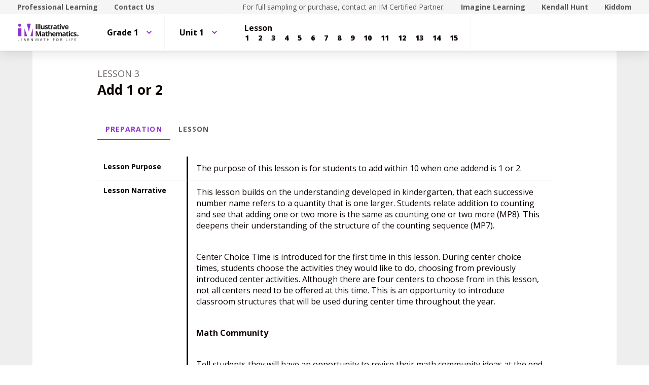

--- FILE ---
content_type: text/html; charset=utf-8
request_url: https://curriculum.illustrativemathematics.org/k5/teachers/grade-1/unit-1/lesson-3/preparation.html
body_size: 37093
content:
<!DOCTYPE html>
<html lang="en">
<head>
<meta http-equiv="Content-Type" content="text/html; charset=UTF-8">
<script>
//<![CDATA[
window.gon={};
//]]>
</script><title>Illustrative Mathematics Grade 1, Unit 1.3 Preparation - Teachers | IM Demo</title>
<script async="" src="https://www.googletagmanager.com/gtag/js?id=UA-34904976-3"></script><script>window.dataLayer = window.dataLayer || [];
function gtag() { dataLayer.push(arguments); }
gtag('js', new Date());
if ((typeof gon == 'object') && (typeof gon.user_id == 'string')) {
  gtag('set', {'user_id': gon.user_id});
}
gtag('config', 'UA-34904976-3');</script><meta charset="utf-8">
<meta content="width=device-width, initial-scale=1" name="viewport">
<meta content="Illustrative Mathematics Certified Curriculum" name="application-name">
<meta content="Illustrative Mathematics Certified Curriculum" name="apple-mobile-web-app-title">
<meta content="#ffffff" name="msapplication-TileColor">
<meta content="#ffffff" name="theme-color">
<meta content="OAnPuO5oqfWZSFNEDzjWLWgoG6r_TPa3Xmr8JNRdz-M" name="google-site-verification">
<link rel="apple-touch-icon" sizes="180x180" src="/assets/favicon/apple-touch-icon-ce5bd931faa7a8f7fd3f49ed2db7de3d299df9bc53f19b35629fb745094c8784.png">
<link rel="icon" sizes="32x32" src="/assets/favicon/favicon-32x32-6e8906f9609e6a05c7aff45dcd2a4db7eb10e0e9914702b6c8fabd03b9600c5e.png" type="image/png">
<link rel="icon" sizes="16x16" src="/assets/favicon/favicon-16x16-61435d4732f08c341b4cdaa13fc5b860b4351b3a0d8deca5a8f01b67bfa6917f.png" type="image/png">
<link rel="manifest" src="/assets/favicon/site-857de3781631b38a49c8b3f8cef8d0543023d1301a2ce259d59ef3992b1effe9.webmanifest">
<link color="#8f34cf" rel="mask-icon" src="/assets/favicon/safari-pinned-tab-540e4b8e365762962b5e5034eaf94b30eb9aa4a74bc1cc122fa42483713d413c.svg">
<link rel="shortcut icon" src="/assets/favicon/favicon-0961f12ed1be6b9bf6446818f929995a68275a7ab39957a657827ea9d5354a87.ico">
<link href="https://fonts.googleapis.com/css?family=Open+Sans:300,400,500,700,800" rel="stylesheet" type="text/css">
<link href="https://use.typekit.net/vos7djs.css" rel="stylesheet">
<link href="https://cdn.jsdelivr.net/npm/@yaireo/tagify/dist/tagify.css" rel="stylesheet" type="text/css">
<script crossorigin="anonymous" integrity="sha256-w8CvhFs7iHNVUtnSP0YKEg00p9Ih13rlL9zGqvLdePA=" src="https://code.jquery.com/jquery-3.6.1.slim.min.js"></script><link rel="stylesheet" media="screen" href="/assets/styles-demo-im-15d01b1b74b67c720d9a8ff4336c86008494225ad08831b456f1c79b208af510.css">
<link rel="stylesheet" media="screen" href="/assets/styles-demo-im-extra-4dd825f1ba3f9441ec995754f8f5f281881b2685a1296ab572ad53d60eb9089b.css">
<link rel="stylesheet" media="screen" href="/assets/embedding-demo-im-50d57c280d98ae75938ecbce7d7412e638e8f7128f4dd91e950ae56f72b5ed88.css">
<link rel="stylesheet" media="screen" href="/assets/ad_hoc-046ddb403554e00aef683c3770177ad0fd279913787911014cbf8ec360fc3391.css">
<link rel="stylesheet" media="screen" href="/assets/problems-demo-im-87358288c547691a8270cd3e3a010b16b6b3925c1abe4624f15566ceea3527e3.css">
<meta name="csrf-param" content="authenticity_token">
<meta name="csrf-token" content="SrWG2sPQdhepMGqF9Yo35CVJiNtAQb3gY0YC2UwHnoctlor3sbXai4IWOLRZ3IYyeaY7gXNdGENURCnf98VYfw==">
<link rel="stylesheet" media="all" href="/assets/application-440bc5eeb8e29d5513aa98ed63874f99e50d3e506afc290af7f475e2371af56d.css">
</head>
<body class="im im-theme" data-punchbox-action="preparation" data-punchbox-controller="primary/teachers/lessons">
<a href="#main_content" style="position:fixed; top:-200px;">Skip to main content</a><div class="im im--sticky-footer" id="root">
<nav class="im-c-marketing-nav" role="navigation"><div class="im-c-marketing-nav__container im-c-marketing-nav__container--split">
<div class="im-c-marketing-nav__side">
<a class="im-c-marketing-nav__link" href="https://www.illustrativemathematics.org/professional-learning" rel="noreferrer noopener">Professional Learning</a><a class="im-c-marketing-nav__link" href="https://www.illustrativemathematics.org/contact-us" rel="noreferrer noopener">Contact Us</a>
</div>
<div class="im-c-marketing-nav__side">
<span class="im-c-marketing-nav__text">For full sampling or purchase, contact an IM Certified Partner:</span><a class="im-c-marketing-nav__link" href="https://www.imaginelearning.com/en/us/products/math/illustrative-mathematics">Imagine Learning</a><a class="im-c-marketing-nav__link" href="https://im.kendallhunt.com/">Kendall Hunt</a><a class="im-c-marketing-nav__link" href="https://www.kiddom.co/digital-curriculum/kiddom-im">Kiddom</a>
</div>
</div></nav><header class="im-c-header"><div class="im-c-header__container">
<a class="im-c-header__logo" href="/"><?xml version="1.0" encoding="UT-8"?>
<!-- EDC: I hacked the heck out of this to get it to work -->
<!-- Generator: Adobe Illustrator 24.3.0, SVG Export Plug-In . SVG Version: 6.00 Build 0)  -->
<svg class="im-c-logo im-c-logo--full im-c-logo--block im-c-logo--full" version="1.1" id="Layer_1" xmlns="http://www.w3.org/2000/svg" xmlns:xlink="http://www.w3.org/1999/xlink" x="0px" y="0px" viewbox="0 0 363.52 107.63" style="enable-background:new 0 0 363.52 107.63;" xml:space="preserve">
<style type="text/css">
	.st0{clip-path:url(#SVGID_2_);fill:#010101;}
	.st1{clip-path:url(#SVGID_2_);fill:#8F34CF;}
	.st2{clip-path:url(#SVGID_2_);fill:#231F20;}
</style>
<g>
	<defs>
		<rect id="SVGID_1_" width="363.52" height="107.63"></rect>
	</defs>
	<clippath id="SVGID_2_">
		<use xlink:href="#SVGID_1_" style="overflow:visible;"></use>
	</clippath>
	<path class="st0" d="M359.83,72.01c0,2.56-2.04,4.57-4.69,4.57c-2.63,0-4.72-2.01-4.72-4.57c0-2.51,2.09-4.52,4.72-4.52
		C357.79,67.5,359.83,69.51,359.83,72.01 M351.58,72.01c0,2.01,1.51,3.61,3.58,3.61c2.01,0,3.49-1.6,3.49-3.58
		c0-2.01-1.48-3.63-3.52-3.63C353.09,68.4,351.58,70.03,351.58,72.01 M354.41,74.38h-1.06v-4.52c0.42-0.08,1.01-0.14,1.76-0.14
		c0.87,0,1.26,0.14,1.59,0.33c0.25,0.19,0.45,0.55,0.45,0.99c0,0.5-0.39,0.88-0.95,1.05v0.06c0.45,0.17,0.7,0.5,0.84,1.1
		c0.14,0.69,0.22,0.96,0.33,1.13h-1.15c-0.14-0.17-0.22-0.58-0.36-1.1c-0.08-0.49-0.36-0.71-0.95-0.71h-0.5V74.38z M354.43,71.82
		h0.5c0.59,0,1.06-0.19,1.06-0.66c0-0.41-0.31-0.69-0.98-0.69c-0.28,0-0.48,0.03-0.59,0.06V71.82z"></path>
	<polygon class="st1" points="42.75,31.26 42.75,75.92 58.73,75.92 	"></polygon>
	<polygon class="st1" points="91.32,31.26 77.22,75.92 91.32,75.92 	"></polygon>
	<polygon class="st1" points="56.16,2.43 68.04,48.53 79.83,2.43 	"></polygon>
	<rect x="4.61" y="29.83" class="st1" width="19.93" height="46.09"></rect>
	<path class="st1" d="M5.41,11.17C5.41,6.1,9.52,2,14.58,2c5.06,0,9.17,4.11,9.17,9.17c0,5.06-4.11,9.17-9.17,9.17
		C9.52,20.34,5.41,16.23,5.41,11.17"></path>
	<rect x="108.73" y="5.47" class="st2" width="6.22" height="29.31"></rect>
	<rect x="119.38" y="3.58" class="st2" width="6.11" height="31.19"></rect>
	<rect x="129.45" y="3.58" class="st2" width="6.11" height="31.19"></rect>
	<path class="st2" d="M155.39,34.77l-0.82-2.87h-0.32c-0.65,1.04-1.58,1.85-2.79,2.42c-1.2,0.57-2.57,0.85-4.11,0.85
		c-2.63,0-4.62-0.7-5.96-2.11c-1.34-1.41-2-3.44-2-6.08V12.36h6.11v13.09c0,1.62,0.29,2.83,0.86,3.64c0.57,0.81,1.49,1.21,2.75,1.21
		c1.71,0,2.95-0.57,3.71-1.72c0.76-1.14,1.14-3.04,1.14-5.68V12.36h6.11v22.41H155.39z"></path>
	<path class="st2" d="M179.67,28.12c0,2.3-0.8,4.05-2.4,5.25c-1.6,1.2-3.99,1.81-7.17,1.81c-1.63,0-3.02-0.11-4.17-0.33
		c-1.15-0.22-2.23-0.54-3.23-0.97v-5.05c1.14,0.54,2.42,0.98,3.84,1.34c1.42,0.36,2.68,0.54,3.76,0.54c2.22,0,3.33-0.64,3.33-1.92
		c0-0.48-0.15-0.87-0.44-1.17c-0.29-0.3-0.8-0.64-1.52-1.02c-0.72-0.38-1.68-0.82-2.89-1.33c-1.72-0.72-2.99-1.39-3.8-2
		c-0.81-0.62-1.4-1.32-1.76-2.12c-0.37-0.79-0.55-1.77-0.55-2.94c0-1.99,0.77-3.53,2.31-4.62c1.54-1.09,3.73-1.63,6.57-1.63
		c2.7,0,5.33,0.59,7.88,1.76l-1.84,4.41c-1.12-0.48-2.17-0.88-3.15-1.18c-0.98-0.31-1.97-0.46-2.99-0.46c-1.8,0-2.71,0.49-2.71,1.46
		c0,0.55,0.29,1.02,0.87,1.42c0.58,0.4,1.85,0.99,3.82,1.78c1.75,0.71,3.03,1.37,3.85,1.98c0.82,0.61,1.42,1.32,1.8,2.12
		C179.48,26.05,179.67,27.01,179.67,28.12"></path>
	<path class="st2" d="M191.42,30.3c1.07,0,2.35-0.23,3.85-0.7v4.55c-1.52,0.68-3.4,1.02-5.61,1.02c-2.45,0-4.23-0.62-5.34-1.85
		s-1.67-3.09-1.67-5.56V16.95h-2.93v-2.59l3.37-2.04l1.76-4.73h3.91v4.77h6.27v4.59h-6.27v10.81c0,0.87,0.24,1.51,0.73,1.92
		C189.98,30.1,190.62,30.3,191.42,30.3"></path>
	<path class="st2" d="M209.85,11.94c0.83,0,1.52,0.06,2.06,0.18l-0.46,5.73c-0.49-0.13-1.1-0.2-1.8-0.2c-1.95,0-3.47,0.5-4.56,1.5
		c-1.09,1-1.64,2.41-1.64,4.21v11.41h-6.11V12.36h4.63l0.9,3.77h0.3c0.7-1.26,1.63-2.27,2.82-3.04
		C207.17,12.33,208.46,11.94,209.85,11.94"></path>
	<path class="st2" d="M227.75,34.77l-1.18-3.05h-0.16c-1.03,1.3-2.09,2.2-3.18,2.7s-2.51,0.75-4.26,0.75
		c-2.15,0-3.85-0.61-5.08-1.84c-1.24-1.23-1.85-2.98-1.85-5.25c0-2.38,0.83-4.13,2.5-5.26c1.66-1.13,4.17-1.75,7.53-1.87l3.89-0.12
		v-0.98c0-2.27-1.16-3.41-3.49-3.41c-1.79,0-3.9,0.54-6.32,1.62l-2.02-4.13c2.58-1.35,5.44-2.03,8.58-2.03
		c3.01,0,5.31,0.65,6.92,1.97c1.6,1.31,2.41,3.3,2.41,5.97v14.93H227.75z M225.95,24.39l-2.37,0.08c-1.78,0.05-3.1,0.38-3.97,0.96
		c-0.87,0.59-1.3,1.48-1.3,2.69c0,1.72,0.99,2.59,2.97,2.59c1.42,0,2.55-0.41,3.4-1.22c0.85-0.82,1.27-1.9,1.27-3.25V24.39z"></path>
	<path class="st2" d="M245.3,30.3c1.07,0,2.35-0.23,3.85-0.7v4.55c-1.52,0.68-3.39,1.02-5.61,1.02c-2.45,0-4.23-0.62-5.34-1.85
		c-1.12-1.24-1.67-3.09-1.67-5.56V16.95h-2.93v-2.59l3.37-2.04l1.76-4.73h3.91v4.77h6.27v4.59h-6.27v10.81
		c0,0.87,0.24,1.51,0.73,1.92C243.85,30.1,244.5,30.3,245.3,30.3"></path>
	<path class="st2" d="M250.95,6.57c0-1.99,1.11-2.99,3.33-2.99c2.22,0,3.33,1,3.33,2.99c0,0.95-0.28,1.69-0.83,2.22
		c-0.55,0.53-1.39,0.79-2.5,0.79C252.06,9.58,250.95,8.57,250.95,6.57 M257.33,34.77h-6.11V12.36h6.11V34.77z"></path>
	<path class="st2" d="M266.61,34.77l-8.54-22.41h6.39l4.33,12.77c0.48,1.62,0.78,3.15,0.9,4.59h0.12c0.07-1.28,0.37-2.81,0.9-4.59
		l4.31-12.77h6.39l-8.54,22.41H266.61z"></path>
	<path class="st2" d="M292.32,35.18c-3.61,0-6.43-1-8.46-2.99c-2.03-1.99-3.05-4.81-3.05-8.46c0-3.75,0.94-6.66,2.82-8.71
		c1.88-2.05,4.47-3.08,7.79-3.08c3.17,0,5.64,0.9,7.4,2.71c1.76,1.8,2.65,4.3,2.65,7.48v2.97H287c0.07,1.74,0.58,3.09,1.54,4.07
		c0.96,0.97,2.31,1.46,4.05,1.46c1.35,0,2.63-0.14,3.83-0.42c1.2-0.28,2.46-0.73,3.77-1.34v4.73c-1.07,0.54-2.21,0.93-3.43,1.19
		C295.55,35.05,294.07,35.18,292.32,35.18 M291.46,16.29c-1.3,0-2.31,0.41-3.05,1.23c-0.73,0.82-1.15,1.99-1.26,3.5h8.58
		c-0.03-1.51-0.42-2.68-1.18-3.5C293.78,16.7,292.75,16.29,291.46,16.29"></path>
	<path class="st2" d="M121.14,76.28l-7.06-22.99h-0.18c0.25,4.68,0.38,7.8,0.38,9.36v13.63h-5.55V46.97h8.46l6.94,22.41h0.12
		l7.36-22.41h8.46v29.31h-5.79V62.41c0-0.65,0.01-1.41,0.03-2.26c0.02-0.85,0.11-3.13,0.27-6.82h-0.18l-7.56,22.95H121.14z"></path>
	<path class="st2" d="M158.74,76.28l-1.18-3.05h-0.16c-1.03,1.3-2.09,2.2-3.18,2.7c-1.09,0.5-2.51,0.75-4.26,0.75
		c-2.15,0-3.85-0.62-5.08-1.85c-1.24-1.23-1.85-2.98-1.85-5.25c0-2.38,0.83-4.13,2.5-5.26c1.66-1.13,4.17-1.75,7.53-1.87l3.89-0.12
		v-0.98c0-2.27-1.16-3.41-3.49-3.41c-1.79,0-3.9,0.54-6.32,1.62l-2.02-4.13c2.58-1.35,5.44-2.02,8.58-2.02
		c3.01,0,5.31,0.65,6.92,1.97c1.6,1.31,2.41,3.3,2.41,5.97v14.93H158.74z M156.93,65.9l-2.37,0.08c-1.78,0.05-3.1,0.37-3.97,0.96
		c-0.87,0.59-1.3,1.48-1.3,2.69c0,1.72,0.99,2.59,2.97,2.59c1.42,0,2.55-0.41,3.4-1.22c0.85-0.82,1.27-1.9,1.27-3.25V65.9z"></path>
	<path class="st2" d="M176.28,71.81c1.07,0,2.35-0.23,3.85-0.7v4.55c-1.52,0.68-3.4,1.02-5.61,1.02c-2.45,0-4.23-0.62-5.34-1.86
		c-1.12-1.24-1.67-3.09-1.67-5.56V58.46h-2.93v-2.59l3.37-2.04l1.76-4.73h3.91v4.77h6.27v4.59h-6.27v10.81
		c0,0.87,0.24,1.51,0.73,1.92C174.83,71.6,175.48,71.81,176.28,71.81"></path>
	<path class="st2" d="M202.89,76.28h-6.12V63.19c0-3.23-1.2-4.85-3.61-4.85c-1.71,0-2.95,0.58-3.71,1.74
		c-0.76,1.16-1.14,3.05-1.14,5.65v10.54h-6.11V45.09h6.11v6.35c0,0.49-0.05,1.66-0.14,3.49l-0.14,1.81h0.32
		c1.36-2.19,3.53-3.29,6.5-3.29c2.63,0,4.63,0.71,5.99,2.12c1.36,1.42,2.05,3.45,2.05,6.09V76.28z"></path>
	<path class="st2" d="M216.86,76.68c-3.61,0-6.43-1-8.46-2.99c-2.03-1.99-3.05-4.81-3.05-8.46c0-3.76,0.94-6.66,2.82-8.71
		c1.88-2.05,4.47-3.08,7.79-3.08c3.17,0,5.63,0.9,7.4,2.71c1.76,1.8,2.65,4.3,2.65,7.48v2.97h-14.45c0.07,1.74,0.58,3.09,1.54,4.07
		c0.96,0.97,2.31,1.46,4.05,1.46c1.35,0,2.63-0.14,3.83-0.42c1.2-0.28,2.46-0.73,3.77-1.34v4.73c-1.07,0.53-2.21,0.93-3.43,1.19
		C220.1,76.55,218.61,76.68,216.86,76.68 M216,57.8c-1.3,0-2.31,0.41-3.05,1.23s-1.16,1.99-1.26,3.5h8.58
		c-0.03-1.51-0.42-2.68-1.18-3.5C218.32,58.21,217.3,57.8,216,57.8"></path>
	<path class="st2" d="M248.58,76.28h-6.12V63.19c0-1.62-0.27-2.83-0.81-3.64c-0.54-0.81-1.39-1.21-2.56-1.21
		c-1.57,0-2.7,0.57-3.41,1.72c-0.71,1.15-1.06,3.04-1.06,5.67v10.54h-6.11V53.87h4.67l0.82,2.87h0.34c0.6-1.03,1.47-1.83,2.6-2.42
		c1.14-0.58,2.44-0.87,3.91-0.87c3.35,0,5.63,1.1,6.81,3.29h0.54c0.6-1.04,1.49-1.85,2.66-2.43c1.17-0.57,2.49-0.86,3.96-0.86
		c2.54,0,4.46,0.65,5.76,1.95c1.3,1.3,1.95,3.39,1.95,6.26v14.61h-6.13V63.19c0-1.62-0.27-2.83-0.81-3.64
		c-0.54-0.81-1.39-1.21-2.55-1.21c-1.5,0-2.62,0.53-3.36,1.6c-0.74,1.07-1.11,2.77-1.11,5.09V76.28z"></path>
	<path class="st2" d="M280.6,76.28l-1.18-3.05h-0.16c-1.03,1.3-2.09,2.2-3.18,2.7c-1.09,0.5-2.51,0.75-4.26,0.75
		c-2.15,0-3.85-0.62-5.08-1.85c-1.24-1.23-1.85-2.98-1.85-5.25c0-2.38,0.83-4.13,2.5-5.26c1.66-1.13,4.17-1.75,7.53-1.87l3.89-0.12
		v-0.98c0-2.27-1.16-3.41-3.49-3.41c-1.79,0-3.9,0.54-6.32,1.62l-2.02-4.13c2.58-1.35,5.44-2.02,8.58-2.02
		c3.01,0,5.31,0.65,6.92,1.97c1.6,1.31,2.4,3.3,2.4,5.97v14.93H280.6z M278.79,65.9l-2.37,0.08c-1.78,0.05-3.1,0.37-3.97,0.96
		c-0.87,0.59-1.3,1.48-1.3,2.69c0,1.72,0.99,2.59,2.97,2.59c1.42,0,2.55-0.41,3.4-1.22c0.85-0.82,1.27-1.9,1.27-3.25V65.9z"></path>
	<path class="st2" d="M298.14,71.81c1.07,0,2.35-0.23,3.85-0.7v4.55c-1.52,0.68-3.39,1.02-5.61,1.02c-2.45,0-4.23-0.62-5.34-1.86
		c-1.12-1.24-1.67-3.09-1.67-5.56V58.46h-2.93v-2.59l3.37-2.04l1.77-4.73h3.91v4.77h6.27v4.59h-6.27v10.81
		c0,0.87,0.24,1.51,0.73,1.92C296.69,71.6,297.34,71.81,298.14,71.81"></path>
	<path class="st2" d="M303.8,48.07c0-1.99,1.11-2.99,3.33-2.99c2.22,0,3.33,1,3.33,2.99c0,0.95-0.28,1.69-0.83,2.22
		c-0.55,0.53-1.39,0.79-2.5,0.79C304.9,51.08,303.8,50.08,303.8,48.07 M310.17,76.28h-6.11V53.87h6.11V76.28z"></path>
	<path class="st2" d="M323.22,76.68c-6.98,0-10.46-3.83-10.46-11.49c0-3.81,0.95-6.72,2.85-8.73c1.9-2.01,4.62-3.02,8.16-3.02
		c2.59,0,4.92,0.51,6.98,1.52l-1.8,4.73c-0.96-0.39-1.86-0.71-2.69-0.95c-0.83-0.25-1.66-0.37-2.49-0.37
		c-3.18,0-4.77,2.26-4.77,6.78c0,4.38,1.59,6.58,4.77,6.58c1.18,0,2.27-0.16,3.27-0.47c1-0.31,2-0.81,3.01-1.47v5.23
		c-0.99,0.63-1.99,1.06-3,1.3C326.03,76.56,324.76,76.68,323.22,76.68"></path>
	<path class="st2" d="M348.41,69.62c0,2.3-0.8,4.05-2.4,5.25c-1.6,1.2-3.99,1.8-7.17,1.8c-1.63,0-3.02-0.11-4.17-0.33
		c-1.15-0.22-2.22-0.54-3.23-0.97v-5.05c1.14,0.53,2.42,0.98,3.84,1.34c1.42,0.36,2.68,0.54,3.76,0.54c2.22,0,3.33-0.64,3.33-1.93
		c0-0.48-0.15-0.87-0.44-1.17c-0.3-0.3-0.8-0.64-1.52-1.02c-0.72-0.38-1.69-0.82-2.89-1.33c-1.72-0.72-2.99-1.39-3.8-2.01
		c-0.81-0.61-1.4-1.32-1.76-2.11c-0.37-0.79-0.55-1.77-0.55-2.94c0-1.99,0.77-3.53,2.31-4.62c1.54-1.09,3.73-1.63,6.57-1.63
		c2.7,0,5.33,0.59,7.88,1.76l-1.85,4.41c-1.12-0.48-2.17-0.88-3.15-1.18c-0.98-0.31-1.97-0.46-2.99-0.46c-1.8,0-2.71,0.49-2.71,1.46
		c0,0.55,0.29,1.02,0.87,1.42c0.58,0.4,1.86,1,3.82,1.78c1.75,0.71,3.03,1.37,3.85,1.99c0.82,0.61,1.42,1.32,1.8,2.12
		C348.21,67.56,348.41,68.51,348.41,69.62"></path>
	<polygon class="st2" points="4.01,103.92 4.01,88.59 5.79,88.59 5.79,102.31 12.56,102.31 12.56,103.92 	"></polygon>
	<polygon class="st2" points="29.84,103.92 21.3,103.92 21.3,88.59 29.84,88.59 29.84,90.18 23.08,90.18 23.08,95.11 29.44,95.11
		29.44,96.69 23.08,96.69 23.08,102.33 29.84,102.33 	"></polygon>
	<path class="st2" d="M49.53,103.92l-1.91-4.88h-6.14l-1.89,4.88h-1.8l6.06-15.39h1.5l6.03,15.39H49.53z M47.07,97.44l-1.78-4.75
		c-0.23-0.6-0.47-1.34-0.71-2.21c-0.15,0.67-0.37,1.41-0.66,2.21l-1.8,4.75H47.07z"></path>
	<path class="st2" d="M61.92,97.55v6.37h-1.78V88.59h4.2c1.88,0,3.27,0.36,4.17,1.08c0.9,0.72,1.35,1.8,1.35,3.25
		c0,2.03-1.03,3.4-3.08,4.11l4.16,6.89h-2.11l-3.71-6.37H61.92z M61.92,96.02h2.44c1.26,0,2.18-0.25,2.77-0.75
		c0.59-0.5,0.88-1.25,0.88-2.25c0-1.01-0.3-1.74-0.9-2.19c-0.6-0.45-1.56-0.67-2.88-0.67h-2.32V96.02z"></path>
	<path class="st2" d="M92.04,103.92h-2.03l-8.38-12.86h-0.08c0.11,1.51,0.17,2.89,0.17,4.15v8.71h-1.65V88.59h2.01l8.35,12.81h0.08
		c-0.01-0.19-0.04-0.79-0.09-1.82c-0.05-1.02-0.07-1.76-0.05-2.2v-8.8h1.67V103.92z"></path>
	<path class="st2" d="M115.27,103.92l-5.2-13.59h-0.08c0.1,1.08,0.15,2.35,0.15,3.84v9.75h-1.65V88.59h2.68l4.85,12.64h0.08
		l4.9-12.64h2.66v15.33h-1.78v-9.88c0-1.13,0.05-2.36,0.15-3.69h-0.08l-5.24,13.57H115.27z"></path>
	<path class="st2" d="M144.86,103.92l-1.91-4.88h-6.14l-1.89,4.88h-1.8l6.06-15.39h1.5l6.03,15.39H144.86z M142.39,97.44l-1.78-4.75
		c-0.23-0.6-0.47-1.34-0.71-2.21c-0.15,0.67-0.37,1.41-0.66,2.21l-1.8,4.75H142.39z"></path>
	<polygon class="st2" points="160.87,103.92 159.09,103.92 159.09,90.18 154.23,90.18 154.23,88.59 165.72,88.59 165.72,90.18
		160.87,90.18 	"></polygon>
	<polygon class="st2" points="187.01,103.92 185.23,103.92 185.23,96.71 177.15,96.71 177.15,103.92 175.37,103.92 175.37,88.59
		177.15,88.59 177.15,95.11 185.23,95.11 185.23,88.59 187.01,88.59 	"></polygon>
	<polygon class="st2" points="213.26,103.92 211.48,103.92 211.48,88.59 220.02,88.59 220.02,90.18 213.26,90.18 213.26,95.78
		219.61,95.78 219.61,97.37 213.26,97.37 	"></polygon>
	<path class="st2" d="M243.21,96.24c0,2.45-0.62,4.38-1.86,5.79c-1.24,1.4-2.97,2.11-5.17,2.11c-2.26,0-4-0.69-5.23-2.07
		c-1.23-1.38-1.84-3.33-1.84-5.85c0-2.5,0.62-4.43,1.85-5.8c1.23-1.37,2.98-2.06,5.24-2.06c2.2,0,3.92,0.7,5.16,2.1
		C242.59,91.85,243.21,93.78,243.21,96.24 M230.99,96.24c0,2.08,0.44,3.65,1.33,4.72c0.88,1.07,2.17,1.61,3.85,1.61
		c1.7,0,2.98-0.54,3.85-1.6c0.87-1.07,1.3-2.65,1.3-4.73c0-2.06-0.43-3.62-1.29-4.69c-0.86-1.07-2.14-1.6-3.83-1.6
		c-1.7,0-2.99,0.54-3.87,1.61C231.44,92.63,230.99,94.19,230.99,96.24"></path>
	<path class="st2" d="M255.75,97.55v6.37h-1.78V88.59h4.2c1.88,0,3.27,0.36,4.17,1.08c0.9,0.72,1.35,1.8,1.35,3.25
		c0,2.03-1.03,3.4-3.08,4.11l4.16,6.89h-2.11l-3.71-6.37H255.75z M255.75,96.02h2.44c1.26,0,2.18-0.25,2.77-0.75
		c0.59-0.5,0.88-1.25,0.88-2.25c0-1.01-0.3-1.74-0.9-2.19c-0.6-0.45-1.56-0.67-2.88-0.67h-2.32V96.02z"></path>
	<polygon class="st2" points="287.51,103.92 287.51,88.59 289.29,88.59 289.29,102.31 296.05,102.31 296.05,103.92 	"></polygon>
	<rect x="305.99" y="88.59" class="st2" width="1.78" height="15.33"></rect>
	<polygon class="st2" points="321.11,103.92 319.32,103.92 319.32,88.59 327.87,88.59 327.87,90.18 321.11,90.18 321.11,95.78
		327.46,95.78 327.46,97.37 321.11,97.37 	"></polygon>
	<polygon class="st2" points="346.29,103.92 337.75,103.92 337.75,88.59 346.29,88.59 346.29,90.18 339.53,90.18 339.53,95.11
		345.88,95.11 345.88,96.69 339.53,96.69 339.53,102.33 346.29,102.33 	"></polygon>
</g>
</svg>
</a><div class="im-c-header__actions"></div>
<div class="im-c-header__content"><nav class="im-c-nav" role="navigation"><div class="im-c-nav__item"><div class="im-c-dropdown">
<button aria-expanded="false" aria-haspopup="true" class="im-c-dropdown__button im-c-button im-c-button--icon im-c-button--tab" data-toggle="dropdown"><span>Grade 1</span><svg aria-hidden="true" class="im-c-icon im-c-icon--chevron-down" height="10" viewbox="0 0 1200 1200" width="10"><path d="M600.006 989.352l178.709-178.709L1200 389.357l-178.732-178.709L600.006 631.91 178.721 210.648 0 389.369l421.262 421.262 178.721 178.721h.023z"></path></svg></button><div aria-labelledby="dropdownMenuButton" class="im-c-dropdown__menu im-c-dropdown__menu--absolute"><nav class="im-c-dropdown__list"><a class="im-c-dropdown__item im-c-dropdown__item--heading" href="/k5/curriculum.html"><span>K-5</span></a><a class="im-c-dropdown__item" href="/k5/teachers/kindergarten/units.html"><span>Kindergarten</span></a><a class="im-c-dropdown__item" href="/k5/teachers/grade-1/units.html"><span>Grade 1</span></a><a class="im-c-dropdown__item" href="/k5/teachers/grade-2/units.html"><span>Grade 2</span></a><a class="im-c-dropdown__item" href="/k5/teachers/grade-3/units.html"><span>Grade 3</span></a><a class="im-c-dropdown__item" href="/k5/teachers/grade-4/units.html"><span>Grade 4</span></a><a class="im-c-dropdown__item" href="/k5/teachers/grade-5/units.html"><span>Grade 5</span></a></nav></div>
</div></div>
<div class="im-c-nav__item"><div class="im-c-dropdown">
<button aria-expanded="false" aria-haspopup="true" class="im-c-dropdown__button im-c-button im-c-button--icon im-c-button--tab" data-toggle="dropdown"><span>Unit 1</span><svg aria-hidden="true" class="im-c-icon im-c-icon--chevron-down" height="10" viewbox="0 0 1200 1200" width="10"><path d="M600.006 989.352l178.709-178.709L1200 389.357l-178.732-178.709L600.006 631.91 178.721 210.648 0 389.369l421.262 421.262 178.721 178.721h.023z"></path></svg></button><div aria-labelledby="dropdownMenuButton" class="im-c-dropdown__menu im-c-dropdown__menu--absolute"><nav class="im-c-dropdown__list"><a class="im-c-dropdown__item im-c-dropdown__item--heading" href="/k5/teachers/grade-1/units.html"><span>Grade 1</span></a><a class="im-c-dropdown__item" href="/k5/teachers/grade-1/unit-1/lessons.html"><span>Unit 1</span></a><a class="im-c-dropdown__item" href="/k5/teachers/grade-1/unit-2/lessons.html"><span>Unit 2</span></a><a class="im-c-dropdown__item" href="/k5/teachers/grade-1/unit-3/lessons.html"><span>Unit 3</span></a><a class="im-c-dropdown__item" href="/k5/teachers/grade-1/unit-4/lessons.html"><span>Unit 4</span></a><a class="im-c-dropdown__item" href="/k5/teachers/grade-1/unit-5/lessons.html"><span>Unit 5</span></a><a class="im-c-dropdown__item" href="/k5/teachers/grade-1/unit-6/lessons.html"><span>Unit 6</span></a><a class="im-c-dropdown__item" href="/k5/teachers/grade-1/unit-7/lessons.html"><span>Unit 7</span></a><a class="im-c-dropdown__item" href="/k5/teachers/grade-1/unit-8/lessons.html"><span>Unit 8</span></a></nav></div>
</div></div>
<div class="im-c-nav__item"><div class="im-c-pagination">
<h3 class="im-c-pagination__heading">Lesson</h3>
<nav class="im-c-pagination__nav" role="navigation"><a aria-label="Lesson 1" class="im-c-pagination__nav-item" href="/k5/teachers/grade-1/unit-1/lesson-1/lesson.html"><b>1</b></a><a aria-label="Lesson 2" class="im-c-pagination__nav-item" href="/k5/teachers/grade-1/unit-1/lesson-2/lesson.html"><b>2</b></a><a aria-label="Lesson 3" class="im-c-pagination__nav-item" href="/k5/teachers/grade-1/unit-1/lesson-3/lesson.html"><b>3</b></a><a aria-label="Lesson 4" class="im-c-pagination__nav-item" href="/k5/teachers/grade-1/unit-1/lesson-4/lesson.html"><b>4</b></a><a aria-label="Lesson 5" class="im-c-pagination__nav-item" href="/k5/teachers/grade-1/unit-1/lesson-5/lesson.html"><b>5</b></a><a aria-label="Lesson 6" class="im-c-pagination__nav-item" href="/k5/teachers/grade-1/unit-1/lesson-6/lesson.html"><b>6</b></a><a aria-label="Lesson 7" class="im-c-pagination__nav-item" href="/k5/teachers/grade-1/unit-1/lesson-7/lesson.html"><b>7</b></a><a aria-label="Lesson 8" class="im-c-pagination__nav-item" href="/k5/teachers/grade-1/unit-1/lesson-8/lesson.html"><b>8</b></a><a aria-label="Lesson 9" class="im-c-pagination__nav-item" href="/k5/teachers/grade-1/unit-1/lesson-9/lesson.html"><b>9</b></a><a aria-label="Lesson 10" class="im-c-pagination__nav-item" href="/k5/teachers/grade-1/unit-1/lesson-10/lesson.html"><b>10</b></a><a aria-label="Lesson 11" class="im-c-pagination__nav-item" href="/k5/teachers/grade-1/unit-1/lesson-11/lesson.html"><b>11</b></a><a aria-label="Lesson 12" class="im-c-pagination__nav-item" href="/k5/teachers/grade-1/unit-1/lesson-12/lesson.html"><b>12</b></a><a aria-label="Lesson 13" class="im-c-pagination__nav-item" href="/k5/teachers/grade-1/unit-1/lesson-13/lesson.html"><b>13</b></a><a aria-label="Lesson 14" class="im-c-pagination__nav-item" href="/k5/teachers/grade-1/unit-1/lesson-14/lesson.html"><b>14</b></a><a aria-label="Lesson 15" class="im-c-pagination__nav-item" href="/k5/teachers/grade-1/unit-1/lesson-15/lesson.html"><b>15</b></a></nav>
</div></div></nav></div>
</div></header><div id="main_content"></div>
<main class="im-c-main im-theme--violet" role="main"><div class="im-c-container im-c-container--bottom-padding">
<h1 class="im-c-heading im-c-heading--md im-c-heading--uppercase">Lesson 3</h1>
<p class="im-c-heading im-c-heading--xlb">Add 1 or 2 </p>
</div>
<div class="im-c-container im-c-container--bottom-border"><div class="im-c-subheader"><nav class="im-c-tabs"><a class="im-c-tab active" href="/k5/teachers/grade-1/unit-1/lesson-3/preparation.html">Preparation</a><a class="im-c-tab" href="/k5/teachers/grade-1/unit-1/lesson-3/lesson.html">Lesson</a></nav></div></div>
<div class="im-c-container im-c-container--padded">
<div class="im-c-row">
<div class="im-c-row__aside"><h3 class="im-c-heading--xsb">Lesson Purpose</h3></div>
<div class="im-c-row__body"><div class="im-c-content">
<p>The purpose of this lesson is for students to add within 10 when one addend is 1 or 2.</p>
</div></div>
</div>
<div class="im-c-row">
<div class="im-c-row__aside"><h3 class="im-c-heading--xsb">Lesson Narrative</h3></div>
<div class="im-c-row__body">
<div class="im-c-content">
<p>This lesson builds on the understanding developed in kindergarten, that each successive number name refers to a quantity that is one larger. Students relate addition to counting and see that adding one or two more is the same as counting one or two more (MP8). This deepens their understanding of the structure of the counting sequence (MP7).</p>

<p>Center Choice Time is introduced for the first time in this lesson. During center choice times, students choose the activities they would like to do, choosing from previously introduced center activities. Although there are four centers to choose from in this lesson, not all centers need to be offered at this time. This is an opportunity to introduce classroom structures that will be used during center time throughout the year.</p>

<p><strong>Math Community</strong></p>

<p>Tell students they will have an opportunity to revise their math community ideas at the end of this lesson, so as they work today they should think about actions that may be missing from the current list.</p>
</div>
<div class="im-c-flex im-c-flex--even">
<div class="c-annotation c-annotation--swd im-c-content"><ul><li>Engagement</li></ul></div>
<div class="c-annotation c-annotation--ell im-c-content"><ul><li>MLR7</li></ul></div>
</div>
</div>
</div>
<div class="im-c-row">
<div class="im-c-row__aside">
<h3 class="im-c-heading--xsb">Learning Goals</h3>
<p class="im-c-heading--xs">Teacher Facing</p>
</div>
<div class="im-c-row__body"><ul class="im-c-list im-c-list--hero"><li class="im-c-list__item im-c-list__item--indented"><div class="im-c-content">Add within 10, given expressions with an addend of 1 or 2, in a way that makes sense to them.   </div></li></ul></div>
</div>
<div class="im-c-row im-theme--green">
<div class="im-c-row__aside"><h3 class="im-c-heading--smb im-c-heading--icon">
<svg aria-hidden="true" class="im-c-icon im-c-icon--eye" height="22" viewbox="0 0 1200 1200" width="22"><path d="M1104,600q-99.75-154.87-250-231.66Q894,436.59,894,516q0,121.41-86.3,207.7T600,810q-121.41,0-207.7-86.3T306,516q0-79.41,40-147.66Q195.75,445.13,96,600q87.29,134.54,218.86,214.27T600,894q153.57,0,285.14-79.73T1104,600ZM631.5,348A31.38,31.38,0,0,0,600,316.5q-82,0-140.77,58.73T400.5,516a31.5,31.5,0,1,0,63,0q0-56.43,40-96.47t96.47-40A31.38,31.38,0,0,0,631.5,348ZM1188,600q0,22.32-13.12,45.28Q1083,796.22,927.8,887.11T600,978q-172.59,0-327.8-91.22T25.12,645.28Q12,622.32,12,600t13.12-45.28Q117,404.43,272.2,313.22T600,222q172.59,0,327.8,91.22t247.08,241.5Q1188,577.68,1188,600Z"></path></svg> Student Facing</h3></div>
<div class="im-c-row__body"><div class="im-c-content">
<ul>
	<li>Let’s add 1 or 2.
</li>
</ul>
</div></div>
</div>
<div class="im-c-row">
<div class="im-c-row__aside"><h3 class="im-c-heading--xsb">Required Materials</h3></div>
<div class="im-c-row__body">
<p class="im-c-hero__underline">Materials to Gather</p>
<ul class="im-c-list im-c-list--hero">
<li class="im-c-list__item im-c-list__item--indented"><a href="/k5/teachers/grade-1/course-guide/required_materials.html#tag_40223"><div class="im-c-content">10-frames</div></a></li>
<li class="im-c-list__item im-c-list__item--indented"><a href="/k5/teachers/grade-1/course-guide/required_materials.html#tag_39640"><div class="im-c-content">Materials from previous centers</div></a></li>
<li class="im-c-list__item im-c-list__item--indented"><a href="/k5/teachers/grade-1/course-guide/required_materials.html#tag_40071"><div class="im-c-content">Number cards 0–10</div></a></li>
<li class="im-c-list__item im-c-list__item--indented"><a href="/k5/teachers/grade-1/course-guide/required_materials.html#tag_39509"><div class="im-c-content">Two-color counters</div></a></li>
</ul>
<p class="im-c-hero__underline">Materials to Copy</p>
<ul class="im-c-list im-c-list--hero"><li class="im-c-list__item im-c-list__item--indented"><div class="im-c-content">Five in a Row Addition and Subtraction Stages 1 and 2 Gameboard</div></li></ul>
</div>
</div>
<div class="im-c-row">
<div class="im-c-row__aside"><h3 class="im-c-heading--xsb">Required Preparation</h3></div>
<div class="im-c-row__body">
<p class="im-c-hero__underline">Activity 1: </p>
<div class="im-c-content">
<ul>
	<li>Each group of 2 needs a set of Number Cards 0–10. </li>
</ul>
</div>
<p class="im-c-hero__underline">Activity 2: </p>
<div class="im-c-content">
<ul>
	<li>Gather materials from previous centers:
	<ul>
		<li><span>Counting Collections, Stage 1</span></li>
		<li><span>Number Race, Stage 3</span></li>
		<li><span>Check it Off, Stage 1</span></li>
		<li><span>Five in a Row: Addition and Subtraction, Stage 1</span></li>
	</ul>
	</li>
</ul>
</div>
</div>
</div>
<div class="im-c-row">
<div class="im-c-row__aside"><h3 class="im-c-heading--xsb">CCSS Standards</h3></div>
<div class="im-c-row__body">
<p class="im-c-hero__underline">Building On</p>
<ul class="im-c-list im-c-list--hero"><li class="im-c-list__item im-c-list__item--indented"><a href="/standards#standard_150">K.CC.B</a></li></ul>
<p class="im-c-hero__underline">Addressing</p>
<ul class="im-c-list im-c-list--hero">
<li class="im-c-list__item im-c-list__item--indented"><a href="/standards#standard_474">1.OA.C.5</a></li>
<li class="im-c-list__item im-c-list__item--indented"><a href="/standards#standard_476">1.OA.C.6</a></li>
</ul>
</div>
</div>
<div class="im-c-row">
<div class="im-c-row__aside"><h3 class="im-c-heading--xsb">Lesson Timeline</h3></div>
<div class="im-c-row__body im-c-row__table"><table class="im-c-table"><tbody>
<tr>
<td>Warm-up</td>
<td>10 min</td>
</tr>
<tr>
<td>Activity 1</td>
<td>20 min</td>
</tr>
<tr>
<td>Activity 2</td>
<td>20 min</td>
</tr>
<tr>
<td>Lesson Synthesis</td>
<td>10 min</td>
</tr>
<tr>
<td>Cool-down</td>
<td>0 min</td>
</tr>
</tbody></table></div>
</div>
<div class="im-c-row">
<div class="im-c-row__aside"><h3 class="im-c-heading--xsb">Teacher Reflection Questions</h3></div>
<div class="im-c-row__body"><div class="im-c-content">Reflect on whether or not you were able to circulate and hear student thinking while students worked in centers. If you were, what routines or structures helped students work independently? If you were not, what routines or structures can you establish to ensure that you are able to circulate and talk to students as they work?</div></div>
</div>
<div class="im-c-row">
<div class="im-c-row__aside"><h3 class="im-c-heading--xsb">Print Formatted Materials</h3></div>
<div class="im-c-row__body im-c-row__table"><p style="padding-top: 1rem;">For access, consult one of our <a href="http://www.illustrativemathematics.org/partners/">IM Certified Partners</a>.</p></div>
</div>
<div class="im-c-row">
<div class="im-c-row__aside"><h3 class="im-c-heading--xsb">Additional Resources</h3></div>
<div class="im-c-row__body im-c-row__table"><table class="im-c-table"><tbody>
<tr>
<td>Google Slides</td>
<td></td>
<td><p style="padding-top: 1rem;">For access, consult one of our <a href="http://www.illustrativemathematics.org/partners/">IM Certified Partners</a>.</p></td>
</tr>
<tr>
<td>PowerPoint Slides</td>
<td></td>
<td><p style="padding-top: 1rem;">For access, consult one of our <a href="http://www.illustrativemathematics.org/partners/">IM Certified Partners</a>.</p></td>
</tr>
</tbody></table></div>
</div>
</div></main><footer class="im-c-footer"><div class="im-c-footer__container">
<nav class="im-c-super-menu"><ul class="im-c-super-menu__column">
<li><a class="im-c-super-menu__link" href="https://www.illustrativemathematics.org/about-im">About IM</a></li>
<li><a class="im-c-super-menu__link" href="https://www.illustrativemathematics.org/news">In the News</a></li>
<li>
<a class="im-c-super-menu__link" href="https://www.illustrativemathematics.org/curriculum">Curriculum</a><ul>
<li><a class="im-c-super-menu__link im-c-super-menu__link--sub" href="/K5/curriculum.html">Grades K-5</a></li>
<li><a class="im-c-super-menu__link im-c-super-menu__link--sub" href="/MS/index.html">Grades 6-8</a></li>
<li><a class="im-c-super-menu__link im-c-super-menu__link--sub" href="/HS/index.html">Grades 9-12</a></li>
</ul>
</li>
<li><a class="im-c-super-menu__link" href="https://www.illustrativemathematics.org/professional-learning">Professional Learning</a></li>
<li><a class="im-c-super-menu__link" href="https://www.illustrativemathematics.org/content-standards">Standards and Tasks</a></li>
</ul>
<ul class="im-c-super-menu__column">
<li><a class="im-c-super-menu__link" href="https://www.illustrativemathematics.org/jobs">Jobs</a></li>
<li><a class="im-c-super-menu__link" href="https://www.illustrativemathematics.org/privacy-policy">Privacy Policy</a></li>
</ul>
<ul class="im-c-super-menu__column">
<li><a class="im-c-super-menu__link" href="https://www.facebook.com/pages/Illustrative-Mathematics/178063345634346">Facebook</a></li>
<li><a class="im-c-super-menu__link" href="https://twitter.com/IllustrateMath">Twitter</a></li>
<li><a class="im-c-super-menu__link" href="https://illustrativemathematics.blog">IM Blog</a></li>
</ul>
<ul class="im-c-super-menu__column">
<li><a class="im-c-super-menu__link" href="https://www.illustrativemathematics.org/contact">Contact Us</a></li>
<li><a class="im-c-super-menu__link" href="tel:1-855-741-6284"><svg aria-hidden="true" class="im-c-icon im-c-icon--phone" height="14" viewbox="0 0 1200 1200" width="14"><path d="M1183.326 997.842l-169.187 167.83c-24.974 25.612-58.077 34.289-90.316 34.328-142.571-4.271-277.333-74.304-387.981-146.215C354.22 921.655 187.574 757.82 82.984 559.832 42.87 476.809-4.198 370.878.299 278.209c.401-34.86 9.795-69.073 34.346-91.543L203.831 17.565c35.132-29.883 69.107-19.551 91.589 15.257l136.111 258.102c14.326 30.577 6.108 63.339-15.266 85.188l-62.332 62.3c-3.848 5.271-6.298 11.271-6.36 17.801 23.902 92.522 96.313 177.799 160.281 236.486 63.967 58.688 132.725 138.198 221.977 157.021 11.032 3.077 24.545 4.158 32.438-3.179l72.51-73.743c24.996-18.945 61.086-28.205 87.771-12.714h1.272l245.51 144.943c36.041 22.592 39.799 66.252 13.994 92.815z"></path></svg>855-741-6284</a></li>
</ul></nav><hr>
<div class="h-display-flex h-flex-center">
<img alt="IM (Illustrative Mathematics) Certified" class="im-c-logo--float-right curriculum-badge-fix" src="/assets/2021-06-04_im_certified_badge-20d99cee1337b3255c4cb95c4767cd5d10f4e0f0695b8f1547e96885c5650b6e.svg"><a class="im-c-link im-c-link--same-color h-px--sm" href="#"><b>What is IM Certified™?</b></a>
</div>
<p>© 2021 <a href="https://www.illustrativemathematics.org/">Illustrative Mathematics</a>®. Licensed under the <a href="https://creativecommons.org/licenses/by/4.0/">Creative Commons Attribution 4.0</a> license.</p>

<p>The Illustrative Mathematics name and logo are not subject to the Creative Commons license and may not be used without the prior and express written consent of Illustrative Mathematics.</p>

<p>These materials include public domain images or openly licensed images that are copyrighted by their respective owners. Openly licensed images remain under the terms of their respective licenses. See the image attribution section for more information.</p>
</div></footer>
</div>
<script src="https://www.desmos.com/api/v1.1/calculator.js?apiKey=18b53d7e43764b3ab139532a28108a45"></script><script src="/assets/desmos/support-fbf010ef0cf9e463c06df34385b5fe88c324d112e26b06d8cad24ebee8d3bd64.js"></script><script src="/GeoGebra/deployggb.js"></script><script src="/assets/geogebra/support-8a2d508e234ef5d978bc570a596b4871b30854509ed677a6efb15ca5906fdad2.js"></script><script src="/mathjax/config.js"></script><script src="https://cdnjs.cloudflare.com/ajax/libs/mathjax/2.7.4/latest.js"></script><script src="/assets/widgets/support-81473679c734c514c225dc8bb213e737319724ace32727d183f681f94dde1abc.js"></script><script src="/assets/dropdown-fe11b327f0c599e2593e3fcae756dc7df25f05c3b904518eace2b0492e8adadc.js"></script><script src="/assets/accordion-6ce69e7806273ec4f323f54ee52c412d7ec0a916daa2392081bd965636642ece.js"></script><script src="/assets/modal-0272ade71281102850224422d0c670b68090531c05bbc8dc099a24e746a94e20.js"></script><script src="/assets/application-9d7accd069295a881e5facfcc000166de9b860380242b9734997a9f22c0f625b.js"></script>
</body>
</html>
